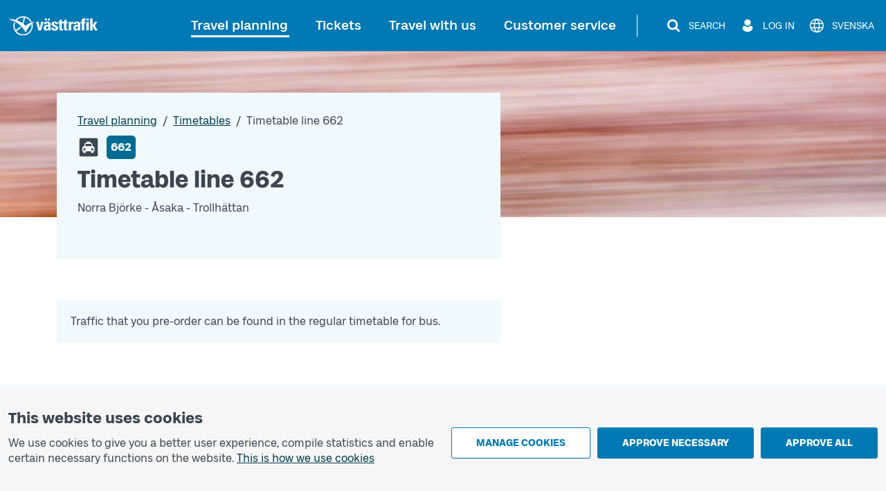

--- FILE ---
content_type: text/html; charset=utf-8
request_url: https://www.vasttrafik.se/en/travel-planning/Timetables/line/9011014416200000/
body_size: 20194
content:


<!DOCTYPE html>
<html lang="en" >

<head>
    <meta charset="utf-8">
    <meta name="viewport" content="width=device-width, initial-scale=1.0" />
    <meta name="page-loaded" content="2026-01-25T23:14:46.9643962&#x2B;01:00" />
    <meta name="server" content="1" />
    <meta name="version" content="2.1.9500-master" />
        <meta name="status" content="OK">
    <link rel="icon" href="/favicon.ico" sizes="any">
    <link rel="icon" href="/icon.svg" type="image/svg+xml">
    <link rel="apple-touch-icon" href="/apple-touch-icon.png">
        <link rel="manifest" href="/manifest.webmanifest">

    <title>Timetable line 662 | V&#xE4;sttrafik</title>
    <meta name="description" content="Preordered traffic 662: Norra Bj&#xF6;rke - &#xC5;saka - Trollh&#xE4;ttan" />
    <link rel="canonical" href="https://www.vasttrafik.se/en/travel-planning/timetables/line/9011014416200000/" />
    
<meta property="og:type" content="website" />
<meta property="og:url" content="https://www.vasttrafik.se/en/travel-planning/timetables/line/9011014416200000/" />
    <meta property="og:title" content="Timetable line 662" />
    <meta property="og:description" content="Preordered traffic 662: Norra Bj&#xF6;rke - &#xC5;saka - Trollh&#xE4;ttan" />
        <meta property="og:image" content="https://www.vasttrafik.se/globalassets/media/bilder/blandade-bilder/vasttrafik-open-graph.jpeg?width=1200&height=630&rmode=crop&rsampler=bicubic&compand=true&format=jpg&hmac=514ad8d71b9d108e3405eb73fc988d023c7ca00e6773566e61ccf30a577b7a59" />

    


    


<script nonce="btPS1xY8DOlLDw911ZMz0HDPcteTsOHtgiBYTLoXeQs=">
    vt = (typeof vt === 'undefined') ? {} : vt;
    vt.translations = (typeof vt.translations === 'undefined') ? [] : vt.translations;
    vt.translations = vt.translations.concat([
        { key: 'common.search', value: 'Search' },
        { key: 'common.closesearch', value: 'Close search' },
        { key: 'common.expand', value: 'Expand' },
        { key: 'common.collapse', value: 'Collapse' },
        { key: 'common.autocomplete.noresults.default', value: 'No search results' },
        { key: 'common.autocomplete.error.default', value: 'The service is not working right now. Please try again later.' },
        { key: 'common.autocomplete.suggestionlabel.default', value: 'Recent searches' },
        { key: 'common.autocomplete.suggestionlabel.commonsearches', value: 'Common searches' },
        { key: 'common.close', value: 'Close' },
        { key: 'common.clear', value: 'Clear' },
        { key: 'common.searchforms.labels.website', value: 'Sitewide' },
        { key: 'common.send', value: 'Send' },
        { key: 'common.print', value: 'Print' },
        { key: 'common.cookieconsenttext', value: '<p>We use cookies to give you a better user experience, compile statistics and enable certain necessary functions on the website.&nbsp;<a title="Cookies" href="/en/about-vasttrafik/about-cookies/">This is how we use cookies</a></p>' },
        { key: 'common.quickcookieconsenttext', value: '<h2>You need to accept cookies for personal settings in order to chat</h2><p>These cookies remember choices you have made in the past, such as travel searches.</p><p><a href="/en/about-vasttrafik/about-cookies/">How we use cookies</a></p>' },
        { key: 'common.cookiepageurl', value: '/en/about-vasttrafik/about-cookies/' },
        { key: 'common.managecookies', value: 'Manage cookies' },
        { key: 'common.approvenecessarycookies', value: 'Approve necessary' },
        { key: 'common.approveallcookies', value: 'Approve all' },
        { key: 'common.approve', value: 'Approve' },
        { key: 'common.loadingdata', value: 'Loading data' },
        { key: 'common.cancel', value: 'Cancel' },
        { key: 'common.cookieconsenttitle', value: 'This website uses cookies' },
        { key: 'common.cookiemodal.title', value: 'Adjust cookie settings' },
        { key: 'common.cookiemodal.necessarycookies', value: 'Necessary cookies (cannot be disabled)' },
        { key: 'common.cookiemodal.functionalcookies', value: 'Functional cookies' },
        { key: 'common.cookiemodal.functionalcookieshelptext', value: '<ul><li>Enable the use of the chat function</li><li>Remember choices that you have made during earlier visits, for example travel searches</li></ul>' },
        { key: 'common.cookiemodal.analyticscookies', value: 'Analytics cookies' },
        { key: 'common.cookiemodal.analyticscookieshelp1', value: 'Enable us to analyse how you use the website in order to make improvements' },
        { key: 'common.cookiemodal.savechoices', value: 'Save choices' },
        { key: 'common.cookiemodal.selectcookietypes', value: 'Select which cookies you want to allow' }
    ]);
</script>
    






    <style>

                @media (min-width: 576px) {
                .hero-background-image {
                background-image: url('/globalassets/media/bilder/toppbilder/nya-toppbilder-2025/vt_blommor2_maj11_2500x500.png?width=767&height=240&rmode=crop&rsampler=bicubic&compand=true&quality=80&format=jpg&hmac=8293fa3c07118388f9214cbfa0159f1b0b965e7807f84cc25a85f602cc0861ad');
                }
                }

                @media (min-width: 576px) and (min-device-pixel-ratio: 2) {
                .hero-background-image {
                background-image: url('/globalassets/media/bilder/toppbilder/nya-toppbilder-2025/vt_blommor2_maj11_2500x500.png?width=1534&height=480&rmode=crop&rsampler=bicubic&compand=true&quality=80&format=jpg&hmac=8b9571eec9dabaf23cc16b5649c41bad821b17d37c0ec85941122f29a40fc10e');
                }
                }
            
                @media (min-width: 768px) {
                .hero-background-image {
                background-image: url('/globalassets/media/bilder/toppbilder/nya-toppbilder-2025/vt_blommor2_maj11_2500x500.png?width=991&height=240&rmode=crop&rsampler=bicubic&compand=true&quality=80&format=jpg&hmac=628d65a05188648efa2ec8b3714be5dc2a2df0cb9eb8b1dec1e15df2d0b4263d');
                }
                }

                @media (min-width: 768px) and (min-device-pixel-ratio: 2) {
                .hero-background-image {
                background-image: url('/globalassets/media/bilder/toppbilder/nya-toppbilder-2025/vt_blommor2_maj11_2500x500.png?width=1982&height=480&rmode=crop&rsampler=bicubic&compand=true&quality=80&format=jpg&hmac=817d8300ca2fd05cdc79cbda4f3dfdbfdff4fbeff98a1f8559f5df174809c4f5');
                }
                }
            
                @media (min-width: 992px) {
                .hero-background-image {
                background-image: url('/globalassets/media/bilder/toppbilder/nya-toppbilder-2025/vt_blommor2_maj11_2500x500.png?width=1199&height=240&rmode=crop&rsampler=bicubic&compand=true&quality=80&format=jpg&hmac=c8e58acdb1d8fae10f8895472ed93f5fcfbc9d67209caaaefd67c1cfa95a6ca1');
                }
                }

                @media (min-width: 992px) and (min-device-pixel-ratio: 2) {
                .hero-background-image {
                background-image: url('/globalassets/media/bilder/toppbilder/nya-toppbilder-2025/vt_blommor2_maj11_2500x500.png?width=2398&height=480&rmode=crop&rsampler=bicubic&compand=true&quality=80&format=jpg&hmac=37aa63d0beb1d6717a19ab854f4c1b0560d61f8848037094e0f4aa566a6d6320');
                }
                }
            
                @media (min-width: 1200px) {
                .hero-background-image {
                background-image: url('/globalassets/media/bilder/toppbilder/nya-toppbilder-2025/vt_blommor2_maj11_2500x500.png?width=1920&height=240&rmode=crop&rsampler=bicubic&compand=true&quality=80&format=jpg&hmac=d4531555cc73dd9d5e53a3568904611b1f17346c6c05d0af6580266a4d7f0637');
                }
                }

                @media (min-width: 1200px) and (min-device-pixel-ratio: 2) {
                .hero-background-image {
                background-image: url('/globalassets/media/bilder/toppbilder/nya-toppbilder-2025/vt_blommor2_maj11_2500x500.png?width=3840&height=480&rmode=crop&rsampler=bicubic&compand=true&quality=80&format=jpg&hmac=5430513b6f66f2058954811ae17c0003c746337f18e25e379705d7a59e016f55');
                }
                }
                </style>



    

<script nonce="btPS1xY8DOlLDw911ZMz0HDPcteTsOHtgiBYTLoXeQs=">
    vt = (typeof vt === 'undefined') ? {} : vt;
    vt.config = (typeof vt.config === 'undefined') ? [] : vt.config;
    vt.config = vt.config.concat([
        { key: 'apiJourneyPlannerBaseURL', value: 'https://ext-api.vasttrafik.se/pr/v4-int' },
            { key: 'raygun.apikey', value: 'fqgYRY482IIgyrXEwfozxg' }
    ]);
</script>



<script nonce="btPS1xY8DOlLDw911ZMz0HDPcteTsOHtgiBYTLoXeQs=">
    vt = (typeof vt === 'undefined') ? {} : vt;
    vt.config = (typeof vt.config === 'undefined') ? [] : vt.config;
    vt.config = vt.config.concat([
        { key: 'departureBoardLinkGeneratorBaseUrl', value: 'https://avgangstavla.vasttrafik.se/' },
        { key: 'trafficSituationsPageUrl', value: '/en/travel-planning/traffic-information/' },
        { key: 'stopAreaPageUrl', value: '/en/travel-planning/stops/' },
        { key: 'chatinstance', value: '' },
        { key: 'featureflags.trafficinformation.feedbackcollection', value: 'False' },
    ]);
</script>


<script nonce="btPS1xY8DOlLDw911ZMz0HDPcteTsOHtgiBYTLoXeQs=">
    vt = (typeof vt === 'undefined') ? {} : vt;
    vt.config = (typeof vt.config === 'undefined') ? [] : vt.config;
    vt.config = vt.config.concat([
        { key: 'ticketsuggestions.linkToToGoInformationPage', value: '/en/Tickets/more-about-tickets/vasttrafik-to-go/' },
        { key: 'ticketsuggestions.linkToTicketOfficeInformationPage', value: '/en/Tickets/more-about-tickets/agents/' },
        { key: 'ticketsuggestions.linkToOnboardInformationPage', value: '/en/Tickets/more-about-tickets/kopa-ticket-on-board/' },
        { key: 'ticketsuggestions.linkToTapAndGoInformationPage', value: '/en/Tickets/more-about-tickets/Tap-payment/' },
        { key: 'travelplanner.validitytimefrom', value: '2025-11-26' },
        { key: 'travelplanner.validitytimeuntil', value: '2026-04-25' },
        // NV - 5212 - Buss on demand should be removed when trial period is over
        { key: 'travelplanner.linkToBussOnDemandReadMore', value: '/en/travel-planning/more-about-travel-planning/Buss-On-Demand/' },
    ]);
</script>
    
    

    

    <script nonce="btPS1xY8DOlLDw911ZMz0HDPcteTsOHtgiBYTLoXeQs=">
        var _paq = window._paq = window._paq || [];
        _paq.push(['trackPageView']);
        _paq.push(['enableLinkTracking']);
        (function () {
            var u = "https://piwik-ext.vgregion.se/";
            _paq.push(['requireConsent']);
            _paq.push(['setTrackerUrl', u + 'matomo.php']);
            _paq.push(['setSecureCookie', true]);
            _paq.push(['setSiteId', '217']);
            var d = document, g = d.createElement('script'), s = d.getElementsByTagName('script')[0];
            g.async = true; g.src = u + 'matomo.js'; s.parentNode.insertBefore(g, s);
        })();
    </script>

    <link rel="preload" href="/fonts/Kollektiv-Bold.woff2" as="font" type="font/woff2" crossorigin>
<link rel="preload" href="/fonts/KollektivText-Bold.woff2" as="font" type="font/woff2" crossorigin>
<link rel="preload" href="/fonts/KollektivText-Regular.woff2" as="font" type="font/woff2" crossorigin>

    <link rel="stylesheet" href="/dist/main-aOAstVX0.css" />
    <script type="module" src="/dist/main-DTt2e8zb.js"></script>
</head>

<body class="theme--vasttrafikse " data-whatpersist="false">
    <div id="cookie-consent"></div>
    <div id="quick-cookie-consent"></div>

    
    <div class="information-alert information-alert--unsupported-browser py-2 d-none">
        <div class="container">
            <div class="information-alert__message">
                
<p>We do not support the Internet Explorer browser. Please use a different browser.</p>
<p><a href="https://support.microsoft.com/sv-se/microsoft-edge/den-h%C3%A4r-webbplatsen-fungerar-inte-i-internet-explorer-8f5fc675-cd47-414c-9535-12821ddfc554?ui=sv-se&amp;rs=sv-se&amp;ad=se">Microsoft has replaced Internet Explorer with the Edge browser</a></p>
            </div>
        </div>
    </div>

<noscript>
    <div class="information-alert py-2">
        <div class="container">
            <div class="information-alert__message">Enable Javascript in your browser to use all the features of this website.</div>
        </div>
    </div>
</noscript>




    <div class="content-wrapper d-flex flex-column">
        

<div class="d-none d-md-block">
    <nav class="text-center header-desktop outline-light">
        <a href="#main-content" class="header-desktop__main-content-link text-decoration-none d-inline-block p-1 m-1 p-lg-2 m-lg-2">To main content</a>
    </nav>

    <div class="header-desktop position-relative d-print-none outline-light" data-component="header">
        <div class="container container--wider clearfix d-flex align-items-center justify-content-between py-3">
            <div class="flex-grow-1">
                <a href="/en/" class="text-color-white">
        <img class="header-desktop__logo fw-bold text-color-white" src="/logos/vt-logo-negative.svg" alt="Västtrafik">
                </a>
            </div>
            <div class="d-flex flex-wrap justify-content-end">
                <nav class="main-menu-desktop align-self-center" aria-label="Main">
                    <ul class="list-unstyled d-flex align-items-center justify-content-end">
                            <li class="text-end text-nowrap ">
                                <div class="main-menu-desktop__first-level mb-0">
                                    <a class="main-menu-desktop__current-page text-decoration-none position-relative p-2" href="/en/travel-planning/">Travel planning</a>
                                </div>
                            </li>
                            <li class="text-end text-nowrap ms-1 ms-lg-2 ms-xl-3">
                                <div class="main-menu-desktop__first-level mb-0">
                                    <a class=" text-decoration-none position-relative p-2" href="/en/Tickets/">Tickets</a>
                                </div>
                            </li>
                            <li class="text-end text-nowrap ms-1 ms-lg-2 ms-xl-3">
                                <div class="main-menu-desktop__first-level mb-0">
                                    <a class=" text-decoration-none position-relative p-2" href="/en/travel-with-us/">Travel with us</a>
                                </div>
                            </li>
                            <li class="text-end text-nowrap ms-1 ms-lg-2 ms-xl-3">
                                <div class="main-menu-desktop__first-level mb-0">
                                    <a class=" text-decoration-none position-relative p-2" href="/en/customer-service/">Customer service</a>
                                </div>
                            </li>
                    </ul>
                </nav>

                    <span class="header-desktop__divider align-self-center ms-1 mx-lg-3"></span>
                <nav class="secondary-menu-desktop d-flex align-items-center">
                    <ul class="list-unstyled d-flex align-items-center ms-lg-1">
                        <li class="d-flex justify-content-center ms-2 flex-shrink-0">
                            <button type="button" class="btn--unstyled collapsed d-flex align-items-center px-1 py-1 text-color-white" data-bs-toggle="collapse" data-bs-target="#site-search-desktop-wrapper" aria-expanded="false" aria-controls="site-search-desktop-wrapper" aria-haspopup="true" data-component="secondary-menu-desktop-search-button" aria-label="Search">
                                <img src="/icons/magnifying-glass-default-white.svg" alt="" class="secondary-menu-desktop__icon text-color-white" />
                                <span class="secondary-menu-desktop__text d-none d-xl-block ms-2">Search</span>
                                <img src="/graphical-elements/active-menu-indicator-white.svg" alt="" class="secondary-menu-desktop__menu-arrow d-none" data-component="secondary-menu-desktop-search-menu-arrow" aria-hidden="true" />
                            </button>
                        </li>
                            <li class="d-flex justify-content-center ms-2 flex-shrink-0">
                                <button type="button" id="secondary-menu-desktop-login-menu-button" class="btn--unstyled d-flex align-items-center px-1 py-1 text-color-white" data-bs-toggle="collapse" data-bs-target="#login-desktop" aria-haspopup="true" aria-expanded="false" aria-controls="login-desktop" aria-label="Log in " data-component="secondary-menu-desktop-login-menu-button">
                                    <img src="/icons/user-default-white.svg" alt="" class="secondary-menu-desktop__icon text-color-white" />
                                    <span class="secondary-menu-desktop__text d-none d-xl-block ms-1 ms-lg-2">Log in </span>
                                    <img src="/graphical-elements/active-menu-indicator-white.svg" alt="" class="secondary-menu-desktop__menu-arrow d-none" data-component="secondary-menu-desktop-login-menu-arrow" aria-hidden="true" />
                                </button>
                            </li>
                            <li class="d-flex justify-content-center ms-2">
                                <a href="/reseplanering/tidtabeller/linje/9011014416200000/" class="secondary-menu-desktop__link btn--unstyled d-flex align-items-center px-1 py-1 text-color-white" data-component="language-link-desktop" aria-label="Svenska">
                                    <img src="/icons/globe-default-white.svg" alt="" class="secondary-menu-desktop__icon text-color-white" />
                                    <span class="language-link-desktop__text secondary-menu-desktop__text ms-1 ms-lg-2 d-none d-lg-block" lang="sv">Svenska</span>
                                </a>
                            </li>
                    </ul>
                </nav>
            </div>
        </div>
    </div>

    

<div class="site-search-desktop-wrapper collapse position-relative container-md d-print-none" id="site-search-desktop-wrapper" data-component="site-search-desktop-component">
    <div id="site-search-desktop-placeholder"></div>
</div>

<script nonce="btPS1xY8DOlLDw911ZMz0HDPcteTsOHtgiBYTLoXeQs=">
    vt = (typeof vt === 'undefined') ? {} : vt;
    vt.config = (typeof vt.config === 'undefined') ? [] : vt.config;
    vt.config = vt.config.concat([
        { key: 'sitesearch.searchpageurl', value: '/en/Sok/' }
    ]);
</script>


        
<div class="collapse position-relative container container--wider d-print-none" id="login-desktop" data-component="login-desktop-component">
    <div class="d-flex">
        <div class="d-flex align-items-center ps-3 py-3 outline-normal text-nowrap ms-auto">
            <span class="fw-semi-bold">Log in:</span>
                <a class="ms-2 py-1 px-1" href="https://mittkonto.vasttrafik.se/" data-component="desktop-login-button">Log in: private customer</a>
                <a class="ms-2 py-1 px-1" href="https://foretagsportalen.vasttrafik.se/" data-component="desktop-login-button">Log in: business customer</a>
        </div>
    </div>
</div>

</div>
        

<div class="position-relative header-mobile d-md-none container-lg pt-2 pb-2 d-print-none outline-light" data-component="header">
    <div class="d-flex align-items-center justify-content-between w-100">
        <div>
            <a class="d-inline-block h3 mb-0 text-color-white" href="/en/">
        <img class="header-mobile__logo text-color-white" src="/logos/vt-logo-negative.svg" alt="Västtrafik">
            </a>
        </div>
        <div>
            <button id="mobile-menu-button" class="header-mobile__menu-button btn--unstyled d-flex align-items-center h-100 collapsed" aria-label="Open menu" title="Open menu" type="button" aria-expanded="false" aria-controls="menu-mobile" data-component="mobile-menu-button">
                <img src="/icons/bars-default-white.svg" alt="" class="header-mobile__icon" data-component="mobile-menu-button-image" />
                <img src="/icons/xmark-default-white.svg" alt="" class="header-mobile__icon d-none" data-component="mobile-menu-button-close-image" />
                <span class="header-mobile__menu-button-text text-end">
                    <span class="header-mobile__text fw-medium" data-component="mobile-menu-button-text">Menu</span>
                    <span class="header-mobile__text fw-medium d-none" data-component="mobile-menu-button-close-text">Close</span>
                </span>
            </button>
        </div>
    </div>
</div>


<nav id="menu-mobile" class="menu-mobile position-fixed d-md-none" data-component="menu-mobile-component">
    <div id="site-search-form-mobile"></div>
    <ul class="list-unstyled">
            <li class="border-bottom menu-mobile__first-level  border-end">
                <div class="d-flex align-items-stretch ps-2 menu-mobile__first-level-link  menu-mobile__has-submenu menu-mobile__has-submenu--first-level">
                    <a class="position-relative border-end flex-grow-1" href="/en/travel-planning/">
                        <span class="w-100 d-inline-block">Travel planning</span>
                    </a>
                        <button class="menu-mobile__toggle-button flex-shrink-0 " data-first-level-toggle data-bs-toggle="collapse" aria-expanded="true" aria-controls="menu-mobile-item-1037" data-bs-target="#menu-mobile-item-1037">&nbsp;</button>
                </div>

                    <div id="menu-mobile-item-1037" class="collapse show border-top" data-bs-parent="#menu-mobile">
                        <ul class="list-unstyled">
        <li class="menu-mobile__sub-level menu-mobile__sub-level--1   ">
                <a class="position-relative collapsed bg-white menu-mobile__sub-level-link w-100 d-inline-block" href="/en/travel-planning/travel-planner/">
                    <span class="d-inline-block pe-1 ps-4">
                        <span class="">
                            Travel planner
                        </span>
                    </span>
                </a>
        </li>
        <li class="menu-mobile__sub-level menu-mobile__sub-level--1   ">
                <a class="position-relative collapsed bg-white menu-mobile__sub-level-link w-100 d-inline-block" href="/en/travel-planning/traffic-information/">
                    <span class="d-inline-block pe-1 ps-4">
                        <span class="">
                            Traffic information
                        </span>
                    </span>
                </a>
        </li>
        <li class="menu-mobile__sub-level menu-mobile__sub-level--1   ">
                <a class="position-relative collapsed bg-white menu-mobile__sub-level-link w-100 d-inline-block" href="/en/travel-planning/timetables/">
                    <span class="d-inline-block pe-1 ps-4">
                        <span class="fw-medium">
                            Timetables
                        </span>
                    </span>
                </a>
        </li>
        <li class="menu-mobile__sub-level menu-mobile__sub-level--1   ">
                <a class="position-relative collapsed bg-white menu-mobile__sub-level-link w-100 d-inline-block" href="/en/travel-planning/stops/">
                    <span class="d-inline-block pe-1 ps-4">
                        <span class="">
                            Zones and stops
                        </span>
                    </span>
                </a>
        </li>
        <li class="menu-mobile__sub-level menu-mobile__sub-level--1   ">
                <a class="position-relative collapsed bg-white menu-mobile__sub-level-link w-100 d-inline-block" href="/en/travel-planning/listofstops/">
                    <span class="d-inline-block pe-1 ps-4">
                        <span class="">
                            Stop list
                        </span>
                    </span>
                </a>
        </li>
        <li class="menu-mobile__sub-level menu-mobile__sub-level--1   ">
                <a class="position-relative collapsed bg-white menu-mobile__sub-level-link w-100 d-inline-block" href="/en/travel-planning/ABC/">
                    <span class="d-inline-block pe-1 ps-4">
                        <span class="">
                            V&#xE4;sttrafik&#x27;s zones
                        </span>
                    </span>
                </a>
        </li>
        <li class="menu-mobile__sub-level menu-mobile__sub-level--1   ">
                <button class="position-relative d-flex align-items-stretch py-0 text-start btn--unstyled bg-white menu-mobile__sub-level-link w-100 d-inline-block menu-mobile__has-submenu menu-mobile__has-submenu--placeholder collapsed" type="button" data-bs-toggle="collapse" data-bs-target="#menu-mobile-item-1075" aria-expanded="false" aria-controls="menu-mobile-item-1075">
                    <span class="flex-grow-1 d-inline-block border-end ps-4">
                        More about travel planning
                    </span>
                    <span class="toggle-button flex-shrink-0">&nbsp;</span>
                </button>
                <div id="menu-mobile-item-1075" class="collapse  border-top" data-bs-parent="#menu-mobile-item-1037">
                    <ul class="list-unstyled bg-white">
        <li class="menu-mobile__sub-level menu-mobile__sub-level--2  ps-3 ">
                <a class="position-relative collapsed ps-4 menu-mobile__sub-level-link w-100 d-inline-block" href="/en/travel-planning/more-about-travel-planning/line-maps/">
                    <span class="d-inline-block pe-1 ">
                        <span class="">
            <span class="me-1">
                    -
            </span>
                            Maps
                        </span>
                    </span>
                </a>
        </li>
        <li class="menu-mobile__sub-level menu-mobile__sub-level--2  ps-3 ">
                <a class="position-relative collapsed ps-4 menu-mobile__sub-level-link w-100 d-inline-block" href="/en/travel-planning/more-about-travel-planning/park-and-ride/">
                    <span class="d-inline-block pe-1 ">
                        <span class="">
            <span class="me-1">
                    -
            </span>
                            Park and Ride
                        </span>
                    </span>
                </a>
        </li>
        <li class="menu-mobile__sub-level menu-mobile__sub-level--2  ps-3 ">
                <a class="position-relative collapsed ps-4 menu-mobile__sub-level-link w-100 d-inline-block" href="/en/travel-planning/more-about-travel-planning/departure-board/">
                    <span class="d-inline-block pe-1 ">
                        <span class="">
            <span class="me-1">
                    -
            </span>
                            Departure board
                        </span>
                    </span>
                </a>
        </li>
        <li class="menu-mobile__sub-level menu-mobile__sub-level--2  ps-3 ">
                <a class="position-relative collapsed ps-4 menu-mobile__sub-level-link w-100 d-inline-block" href="/en/travel-planning/more-about-travel-planning/Replacement-traffic/">
                    <span class="d-inline-block pe-1 ">
                        <span class="">
            <span class="me-1">
                    -
            </span>
                            Replacement traffic for trains
                        </span>
                    </span>
                </a>
        </li>
                    </ul>
                </div>
        </li>
        <li class="menu-mobile__sub-level menu-mobile__sub-level--1   ">
                <button class="position-relative d-flex align-items-stretch py-0 text-start btn--unstyled bg-white menu-mobile__sub-level-link w-100 d-inline-block menu-mobile__has-submenu menu-mobile__has-submenu--placeholder collapsed" type="button" data-bs-toggle="collapse" data-bs-target="#menu-mobile-item-1136" aria-expanded="false" aria-controls="menu-mobile-item-1136">
                    <span class="flex-grow-1 d-inline-block border-end ps-4">
                        Pre-ordered traffic
                    </span>
                    <span class="toggle-button flex-shrink-0">&nbsp;</span>
                </button>
                <div id="menu-mobile-item-1136" class="collapse  border-top" data-bs-parent="#menu-mobile-item-1037">
                    <ul class="list-unstyled bg-white">
        <li class="menu-mobile__sub-level menu-mobile__sub-level--2  ps-3 ">
                <a class="position-relative collapsed ps-4 menu-mobile__sub-level-link w-100 d-inline-block" href="/en/travel-planning/pre-ordered-traffic/nartrafik/">
                    <span class="d-inline-block pe-1 ">
                        <span class="">
            <span class="me-1">
                    -
            </span>
                            Local Services (N&#xE4;rtrafik)
                        </span>
                    </span>
                </a>
        </li>
        <li class="menu-mobile__sub-level menu-mobile__sub-level--2  ps-3 ">
                <a class="position-relative collapsed ps-4 menu-mobile__sub-level-link w-100 d-inline-block" href="/en/travel-planning/pre-ordered-traffic/flex-traffic/">
                    <span class="d-inline-block pe-1 ">
                        <span class="">
            <span class="me-1">
                    -
            </span>
                            Flex traffic
                        </span>
                    </span>
                </a>
        </li>
        <li class="menu-mobile__sub-level menu-mobile__sub-level--2  ps-3 ">
                <a class="position-relative collapsed ps-4 menu-mobile__sub-level-link w-100 d-inline-block" href="/en/travel-planning/pre-ordered-traffic/on-call-traffic/">
                    <span class="d-inline-block pe-1 ">
                        <span class="">
            <span class="me-1">
                    -
            </span>
                            On call traffic
                        </span>
                    </span>
                </a>
        </li>
        <li class="menu-mobile__sub-level menu-mobile__sub-level--2  ps-3 ">
                <a class="position-relative collapsed ps-4 menu-mobile__sub-level-link w-100 d-inline-block" href="/en/travel-planning/pre-ordered-traffic/flex-line/">
                    <span class="d-inline-block pe-1 ">
                        <span class="">
            <span class="me-1">
                    -
            </span>
                            Flex line
                        </span>
                    </span>
                </a>
        </li>
        <li class="menu-mobile__sub-level menu-mobile__sub-level--2  ps-3 ">
                <a class="position-relative collapsed ps-4 menu-mobile__sub-level-link w-100 d-inline-block" href="/en/travel-planning/pre-ordered-traffic/community-bus/">
                    <span class="d-inline-block pe-1 ">
                        <span class="">
            <span class="me-1">
                    -
            </span>
                            Community bus (N&#xE4;rbuss)
                        </span>
                    </span>
                </a>
        </li>
                    </ul>
                </div>
        </li>
                        </ul>
                    </div>
            </li>
            <li class="border-bottom menu-mobile__first-level menu-mobile__first-level--neutral border-end">
                <div class="d-flex align-items-stretch ps-2 menu-mobile__first-level-link  menu-mobile__has-submenu menu-mobile__has-submenu--first-level">
                    <a class="position-relative border-end flex-grow-1" href="/en/Tickets/">
                        <span class="w-100 d-inline-block">Tickets</span>
                    </a>
                        <button class="menu-mobile__toggle-button flex-shrink-0 collapsed" data-first-level-toggle data-bs-toggle="collapse" aria-expanded="false" aria-controls="menu-mobile-item-87" data-bs-target="#menu-mobile-item-87">&nbsp;</button>
                </div>

                    <div id="menu-mobile-item-87" class="collapse  border-top" data-bs-parent="#menu-mobile">
                        <ul class="list-unstyled">
        <li class="menu-mobile__sub-level menu-mobile__sub-level--1   ">
                <a class="position-relative collapsed bg-white menu-mobile__sub-level-link w-100 d-inline-block" href="/en/Tickets/single-tickets/">
                    <span class="d-inline-block pe-1 ps-4">
                        <span class="">
                            Single tickets
                        </span>
                    </span>
                </a>
        </li>
        <li class="menu-mobile__sub-level menu-mobile__sub-level--1   ">
                <a class="position-relative collapsed bg-white menu-mobile__sub-level-link w-100 d-inline-block" href="/en/Tickets/period-tickets/">
                    <span class="d-inline-block pe-1 ps-4">
                        <span class="">
                            Season tickets
                        </span>
                    </span>
                </a>
        </li>
        <li class="menu-mobile__sub-level menu-mobile__sub-level--1   ">
                <a class="position-relative collapsed bg-white menu-mobile__sub-level-link w-100 d-inline-block" href="/en/Tickets/day-tickets/">
                    <span class="d-inline-block pe-1 ps-4">
                        <span class="">
                            Day tickets
                        </span>
                    </span>
                </a>
        </li>
        <li class="menu-mobile__sub-level menu-mobile__sub-level--1   ">
                <button class="position-relative d-flex align-items-stretch py-0 text-start btn--unstyled bg-white menu-mobile__sub-level-link w-100 d-inline-block menu-mobile__has-submenu menu-mobile__has-submenu--placeholder collapsed" type="button" data-bs-toggle="collapse" data-bs-target="#menu-mobile-item-219" aria-expanded="false" aria-controls="menu-mobile-item-219">
                    <span class="flex-grow-1 d-inline-block border-end ps-4">
                        Other tickets
                    </span>
                    <span class="toggle-button flex-shrink-0">&nbsp;</span>
                </button>
                <div id="menu-mobile-item-219" class="collapse  border-top" data-bs-parent="#menu-mobile-item-87">
                    <ul class="list-unstyled bg-white">
        <li class="menu-mobile__sub-level menu-mobile__sub-level--2  ps-3 ">
                <a class="position-relative collapsed ps-4 menu-mobile__sub-level-link w-100 d-inline-block" href="/en/Tickets/other-tickets/leisure-card/">
                    <span class="d-inline-block pe-1 ">
                        <span class="">
            <span class="me-1">
                    -
            </span>
                            Leisure card
                        </span>
                    </span>
                </a>
        </li>
        <li class="menu-mobile__sub-level menu-mobile__sub-level--2  ps-3 ">
                <a class="position-relative collapsed ps-4 menu-mobile__sub-level-link w-100 d-inline-block" href="/en/Tickets/other-tickets/Tickets-other-tickets-school-cards/">
                    <span class="d-inline-block pe-1 ">
                        <span class="">
            <span class="me-1">
                    -
            </span>
                            School card
                        </span>
                    </span>
                </a>
        </li>
        <li class="menu-mobile__sub-level menu-mobile__sub-level--2  ps-3 ">
                <a class="position-relative collapsed ps-4 menu-mobile__sub-level-link w-100 d-inline-block" href="/en/Tickets/other-tickets/Vasttrafik-senior-ticket/">
                    <span class="d-inline-block pe-1 ">
                        <span class="">
            <span class="me-1">
                    -
            </span>
                            Senior ticket
                        </span>
                    </span>
                </a>
        </li>
                    </ul>
                </div>
        </li>
        <li class="menu-mobile__sub-level menu-mobile__sub-level--1   ">
                <button class="position-relative d-flex align-items-stretch py-0 text-start btn--unstyled bg-white menu-mobile__sub-level-link w-100 d-inline-block menu-mobile__has-submenu menu-mobile__has-submenu--placeholder collapsed" type="button" data-bs-toggle="collapse" data-bs-target="#menu-mobile-item-218" aria-expanded="false" aria-controls="menu-mobile-item-218">
                    <span class="flex-grow-1 d-inline-block border-end ps-4">
                        More about tickets
                    </span>
                    <span class="toggle-button flex-shrink-0">&nbsp;</span>
                </button>
                <div id="menu-mobile-item-218" class="collapse  border-top" data-bs-parent="#menu-mobile-item-87">
                    <ul class="list-unstyled bg-white">
        <li class="menu-mobile__sub-level menu-mobile__sub-level--2  ps-3 ">
                <a class="position-relative collapsed ps-4 menu-mobile__sub-level-link w-100 d-inline-block" href="/en/Tickets/more-about-tickets/vasttrafik-to-go/">
                    <span class="d-inline-block pe-1 ">
                        <span class="">
            <span class="me-1">
                    -
            </span>
                            App V&#xE4;sttrafik To Go
                        </span>
                    </span>
                </a>
        </li>
        <li class="menu-mobile__sub-level menu-mobile__sub-level--2  ps-3 ">
                <a class="position-relative collapsed ps-4 menu-mobile__sub-level-link w-100 d-inline-block" href="/en/Tickets/more-about-tickets/Tap-payment/">
                    <span class="d-inline-block pe-1 ">
                        <span class="">
            <span class="me-1">
                    -
            </span>
                            Tap payment
                        </span>
                    </span>
                </a>
        </li>
        <li class="menu-mobile__sub-level menu-mobile__sub-level--2  ps-3 ">
                <a class="position-relative collapsed ps-4 menu-mobile__sub-level-link w-100 d-inline-block" href="/en/Tickets/more-about-tickets/agents/">
                    <span class="d-inline-block pe-1 ">
                        <span class="">
            <span class="me-1">
                    -
            </span>
                            Agents
                        </span>
                    </span>
                </a>
        </li>
        <li class="menu-mobile__sub-level menu-mobile__sub-level--2  ps-3 ">
                <a class="position-relative collapsed ps-4 menu-mobile__sub-level-link w-100 d-inline-block" href="/en/Tickets/more-about-tickets/kopa-ticket-on-board/">
                    <span class="d-inline-block pe-1 ">
                        <span class="">
            <span class="me-1">
                    -
            </span>
                            Buy a ticket on board
                        </span>
                    </span>
                </a>
        </li>
        <li class="menu-mobile__sub-level menu-mobile__sub-level--2  ps-3 ">
                <a class="position-relative collapsed ps-4 menu-mobile__sub-level-link w-100 d-inline-block" href="/en/Tickets/more-about-tickets/pay-as-you-go/">
                    <span class="d-inline-block pe-1 ">
                        <span class="">
            <span class="me-1">
                    -
            </span>
                            Pay as you go
                        </span>
                    </span>
                </a>
        </li>
        <li class="menu-mobile__sub-level menu-mobile__sub-level--2  ps-3 ">
                <a class="position-relative collapsed ps-4 menu-mobile__sub-level-link w-100 d-inline-block" href="/en/Tickets/more-about-tickets/Assistance/">
                    <span class="d-inline-block pe-1 ">
                        <span class="">
            <span class="me-1">
                    -
            </span>
                            Companion
                        </span>
                    </span>
                </a>
        </li>
        <li class="menu-mobile__sub-level menu-mobile__sub-level--2  ps-3 ">
                <a class="position-relative collapsed ps-4 menu-mobile__sub-level-link w-100 d-inline-block" href="/en/Tickets/more-about-tickets/Discount-with-certificate-card/">
                    <span class="d-inline-block pe-1 ">
                        <span class="">
            <span class="me-1">
                    -
            </span>
                            Discount with Certificate Card
                        </span>
                    </span>
                </a>
        </li>
        <li class="menu-mobile__sub-level menu-mobile__sub-level--2  ps-3 ">
                <a class="position-relative collapsed ps-4 menu-mobile__sub-level-link w-100 d-inline-block" href="/en/Tickets/more-about-tickets/Student-discount/">
                    <span class="d-inline-block pe-1 ">
                        <span class="">
            <span class="me-1">
                    -
            </span>
                            Student discount
                        </span>
                    </span>
                </a>
        </li>
        <li class="menu-mobile__sub-level menu-mobile__sub-level--2  ps-3 ">
                <a class="position-relative collapsed ps-4 menu-mobile__sub-level-link w-100 d-inline-block" href="/en/Tickets/more-about-tickets/forlust-guarantee/">
                    <span class="d-inline-block pe-1 ">
                        <span class="">
            <span class="me-1">
                    -
            </span>
                            Register card/ticket
                        </span>
                    </span>
                </a>
        </li>
        <li class="menu-mobile__sub-level menu-mobile__sub-level--2  ps-3 ">
                <a class="position-relative collapsed ps-4 menu-mobile__sub-level-link w-100 d-inline-block" href="/en/Tickets/more-about-tickets/kop-och-resevillkor/">
                    <span class="d-inline-block pe-1 ">
                        <span class="">
            <span class="me-1">
                    -
            </span>
                            Terms and conditions of purchase and travel
                        </span>
                    </span>
                </a>
        </li>
        <li class="menu-mobile__sub-level menu-mobile__sub-level--2  ps-3 ">
                <a class="position-relative collapsed ps-4 menu-mobile__sub-level-link w-100 d-inline-block" href="/en/Tickets/more-about-tickets/short-loader/">
                    <span class="d-inline-block pe-1 ">
                        <span class="">
            <span class="me-1">
                    -
            </span>
                            Card reader
                        </span>
                    </span>
                </a>
        </li>
        <li class="menu-mobile__sub-level menu-mobile__sub-level--2  ps-3 ">
                <a class="position-relative collapsed ps-4 menu-mobile__sub-level-link w-100 d-inline-block" href="/en/Tickets/more-about-tickets/vasttrafiks-tickets-at-other-tag-companies/">
                    <span class="d-inline-block pe-1 ">
                        <span class="">
            <span class="me-1">
                    -
            </span>
                            V&#xE4;sttrafik&#x27;s tickets at other train operators
                        </span>
                    </span>
                </a>
        </li>
        <li class="menu-mobile__sub-level menu-mobile__sub-level--2  ps-3 ">
                <a class="position-relative collapsed ps-4 menu-mobile__sub-level-link w-100 d-inline-block" href="/en/Tickets/more-about-tickets/Calculate-your-commuting-cost/">
                    <span class="d-inline-block pe-1 ">
                        <span class="">
            <span class="me-1">
                    -
            </span>
                            Calculate your commuting cost
                        </span>
                    </span>
                </a>
        </li>
        <li class="menu-mobile__sub-level menu-mobile__sub-level--2  ps-3 ">
                <a class="position-relative collapsed ps-4 menu-mobile__sub-level-link w-100 d-inline-block" href="/en/Tickets/more-about-tickets/Travel-Cards/">
                    <span class="d-inline-block pe-1 ">
                        <span class="">
            <span class="me-1">
                    -
            </span>
                            Travel assistance card
                        </span>
                    </span>
                </a>
        </li>
                    </ul>
                </div>
        </li>
        <li class="menu-mobile__sub-level menu-mobile__sub-level--1   ">
                <button class="position-relative d-flex align-items-stretch py-0 text-start btn--unstyled bg-white menu-mobile__sub-level-link w-100 d-inline-block menu-mobile__has-submenu menu-mobile__has-submenu--placeholder collapsed" type="button" data-bs-toggle="collapse" data-bs-target="#menu-mobile-item-36937" aria-expanded="false" aria-controls="menu-mobile-item-36937">
                    <span class="flex-grow-1 d-inline-block border-end ps-4">
                        Discounts
                    </span>
                    <span class="toggle-button flex-shrink-0">&nbsp;</span>
                </button>
                <div id="menu-mobile-item-36937" class="collapse  border-top" data-bs-parent="#menu-mobile-item-87">
                    <ul class="list-unstyled bg-white">
        <li class="menu-mobile__sub-level menu-mobile__sub-level--2  ps-3 ">
                <a class="position-relative collapsed ps-4 menu-mobile__sub-level-link w-100 d-inline-block" href="/en/Tickets/discounts/Cheaper-season-tickets-for-residents-of-Gothenburg/">
                    <span class="d-inline-block pe-1 ">
                        <span class="">
            <span class="me-1">
                    -
            </span>
                            Cheaper season tickets for residents of Gothenburg
                        </span>
                    </span>
                </a>
        </li>
                    </ul>
                </div>
        </li>
                        </ul>
                    </div>
            </li>
            <li class="border-bottom menu-mobile__first-level menu-mobile__first-level--neutral border-end">
                <div class="d-flex align-items-stretch ps-2 menu-mobile__first-level-link  menu-mobile__has-submenu menu-mobile__has-submenu--first-level">
                    <a class="position-relative border-end flex-grow-1" href="/en/travel-with-us/">
                        <span class="w-100 d-inline-block">Travel with us</span>
                    </a>
                        <button class="menu-mobile__toggle-button flex-shrink-0 collapsed" data-first-level-toggle data-bs-toggle="collapse" aria-expanded="false" aria-controls="menu-mobile-item-913" data-bs-target="#menu-mobile-item-913">&nbsp;</button>
                </div>

                    <div id="menu-mobile-item-913" class="collapse  border-top" data-bs-parent="#menu-mobile">
                        <ul class="list-unstyled">
        <li class="menu-mobile__sub-level menu-mobile__sub-level--1   ">
                <button class="position-relative d-flex align-items-stretch py-0 text-start btn--unstyled bg-white menu-mobile__sub-level-link w-100 d-inline-block menu-mobile__has-submenu menu-mobile__has-submenu--placeholder collapsed" type="button" data-bs-toggle="collapse" data-bs-target="#menu-mobile-item-998" aria-expanded="false" aria-controls="menu-mobile-item-998">
                    <span class="flex-grow-1 d-inline-block border-end ps-4">
                        Before the journey
                    </span>
                    <span class="toggle-button flex-shrink-0">&nbsp;</span>
                </button>
                <div id="menu-mobile-item-998" class="collapse  border-top" data-bs-parent="#menu-mobile-item-913">
                    <ul class="list-unstyled bg-white">
        <li class="menu-mobile__sub-level menu-mobile__sub-level--2  ps-3 ">
                <a class="position-relative collapsed ps-4 menu-mobile__sub-level-link w-100 d-inline-block" href="/en/travel-with-us/fore-the-journey/Trip-Planner/">
                    <span class="d-inline-block pe-1 ">
                        <span class="">
            <span class="me-1">
                    -
            </span>
                            Travel planning
                        </span>
                    </span>
                </a>
        </li>
        <li class="menu-mobile__sub-level menu-mobile__sub-level--2  ps-3 ">
                <a class="position-relative collapsed ps-4 menu-mobile__sub-level-link w-100 d-inline-block" href="/en/Tickets/">
                    <span class="d-inline-block pe-1 ">
                        <span class="">
            <span class="me-1">
                    -
            </span>
                            Ticket types
                        </span>
                    </span>
                </a>
        </li>
        <li class="menu-mobile__sub-level menu-mobile__sub-level--2  ps-3 ">
                <a class="position-relative collapsed ps-4 menu-mobile__sub-level-link w-100 d-inline-block" href="/en/travel-with-us/fore-the-journey/aldersgranser/">
                    <span class="d-inline-block pe-1 ">
                        <span class="">
            <span class="me-1">
                    -
            </span>
                            Age limits
                        </span>
                    </span>
                </a>
        </li>
        <li class="menu-mobile__sub-level menu-mobile__sub-level--2  ps-3 ">
                <a class="position-relative collapsed ps-4 menu-mobile__sub-level-link w-100 d-inline-block" href="/en/travel-with-us/fore-the-journey/kopa-ticket/">
                    <span class="d-inline-block pe-1 ">
                        <span class="">
            <span class="me-1">
                    -
            </span>
                            Buy a ticket
                        </span>
                    </span>
                </a>
        </li>
                    </ul>
                </div>
        </li>
        <li class="menu-mobile__sub-level menu-mobile__sub-level--1   ">
                <button class="position-relative d-flex align-items-stretch py-0 text-start btn--unstyled bg-white menu-mobile__sub-level-link w-100 d-inline-block menu-mobile__has-submenu menu-mobile__has-submenu--placeholder collapsed" type="button" data-bs-toggle="collapse" data-bs-target="#menu-mobile-item-999" aria-expanded="false" aria-controls="menu-mobile-item-999">
                    <span class="flex-grow-1 d-inline-block border-end ps-4">
                        During your journey
                    </span>
                    <span class="toggle-button flex-shrink-0">&nbsp;</span>
                </button>
                <div id="menu-mobile-item-999" class="collapse  border-top" data-bs-parent="#menu-mobile-item-913">
                    <ul class="list-unstyled bg-white">
        <li class="menu-mobile__sub-level menu-mobile__sub-level--2  ps-3 ">
                <a class="position-relative collapsed ps-4 menu-mobile__sub-level-link w-100 d-inline-block" href="/en/travel-with-us/during-the-trip/show-the-ticket-on-board/">
                    <span class="d-inline-block pe-1 ">
                        <span class="">
            <span class="me-1">
                    -
            </span>
                            Get on and off
                        </span>
                    </span>
                </a>
        </li>
        <li class="menu-mobile__sub-level menu-mobile__sub-level--2  ps-3 ">
                <a class="position-relative collapsed ps-4 menu-mobile__sub-level-link w-100 d-inline-block" href="/en/travel-with-us/during-the-trip/show-the-ticket-on-board/">
                    <span class="d-inline-block pe-1 ">
                        <span class="">
            <span class="me-1">
                    -
            </span>
                            Getting on and showing your ticket
                        </span>
                    </span>
                </a>
        </li>
        <li class="menu-mobile__sub-level menu-mobile__sub-level--2  ps-3 ">
                <a class="position-relative collapsed ps-4 menu-mobile__sub-level-link w-100 d-inline-block" href="/en/travel-with-us/during-the-trip/ticket-control/">
                    <span class="d-inline-block pe-1 ">
                        <span class="">
            <span class="me-1">
                    -
            </span>
                            Ticket inspections
                        </span>
                    </span>
                </a>
        </li>
        <li class="menu-mobile__sub-level menu-mobile__sub-level--2  ps-3 ">
                <a class="position-relative collapsed ps-4 menu-mobile__sub-level-link w-100 d-inline-block" href="/en/travel-with-us/during-the-trip/Rules-on-board/">
                    <span class="d-inline-block pe-1 ">
                        <span class="">
            <span class="me-1">
                    -
            </span>
                            Rules on board
                        </span>
                    </span>
                </a>
        </li>
        <li class="menu-mobile__sub-level menu-mobile__sub-level--2  ps-3 ">
                <a class="position-relative collapsed ps-4 menu-mobile__sub-level-link w-100 d-inline-block" href="/en/travel-with-us/during-the-trip/Bike/">
                    <span class="d-inline-block pe-1 ">
                        <span class="">
            <span class="me-1">
                    -
            </span>
                            Bicycle
                        </span>
                    </span>
                </a>
        </li>
        <li class="menu-mobile__sub-level menu-mobile__sub-level--2  ps-3 ">
                <a class="position-relative collapsed ps-4 menu-mobile__sub-level-link w-100 d-inline-block" href="/en/travel-with-us/during-the-trip/Pets/">
                    <span class="d-inline-block pe-1 ">
                        <span class="">
            <span class="me-1">
                    -
            </span>
                            Pets
                        </span>
                    </span>
                </a>
        </li>
        <li class="menu-mobile__sub-level menu-mobile__sub-level--2  ps-3 ">
                <a class="position-relative collapsed ps-4 menu-mobile__sub-level-link w-100 d-inline-block" href="/en/travel-with-us/during-the-trip/ticket-on-change/">
                    <span class="d-inline-block pe-1 ">
                        <span class="">
            <span class="me-1">
                    -
            </span>
                            Ticket when changing lines
                        </span>
                    </span>
                </a>
        </li>
        <li class="menu-mobile__sub-level menu-mobile__sub-level--2  ps-3 ">
                <a class="position-relative collapsed ps-4 menu-mobile__sub-level-link w-100 d-inline-block" href="/en/Tickets/more-about-tickets/Assistance/">
                    <span class="d-inline-block pe-1 ">
                        <span class="">
            <span class="me-1">
                    -
            </span>
                            Companion service &#x2013; assistance with your journey
                        </span>
                    </span>
                </a>
        </li>
        <li class="menu-mobile__sub-level menu-mobile__sub-level--2  ps-3 ">
                <a class="position-relative collapsed ps-4 menu-mobile__sub-level-link w-100 d-inline-block" href="/en/travel-with-us/during-the-trip/Accessibility/">
                    <span class="d-inline-block pe-1 ">
                        <span class="">
            <span class="me-1">
                    -
            </span>
                            Availability
                        </span>
                    </span>
                </a>
        </li>
        <li class="menu-mobile__sub-level menu-mobile__sub-level--2  ps-3 ">
                <a class="position-relative collapsed ps-4 menu-mobile__sub-level-link w-100 d-inline-block" href="/en/travel-with-us/during-the-trip/baby-carriage/">
                    <span class="d-inline-block pe-1 ">
                        <span class="">
            <span class="me-1">
                    -
            </span>
                            Stroller
                        </span>
                    </span>
                </a>
        </li>
                    </ul>
                </div>
        </li>
        <li class="menu-mobile__sub-level menu-mobile__sub-level--1   ">
                <button class="position-relative d-flex align-items-stretch py-0 text-start btn--unstyled bg-white menu-mobile__sub-level-link w-100 d-inline-block menu-mobile__has-submenu menu-mobile__has-submenu--placeholder collapsed" type="button" data-bs-toggle="collapse" data-bs-target="#menu-mobile-item-1000" aria-expanded="false" aria-controls="menu-mobile-item-1000">
                    <span class="flex-grow-1 d-inline-block border-end ps-4">
                        After your journey
                    </span>
                    <span class="toggle-button flex-shrink-0">&nbsp;</span>
                </button>
                <div id="menu-mobile-item-1000" class="collapse  border-top" data-bs-parent="#menu-mobile-item-913">
                    <ul class="list-unstyled bg-white">
        <li class="menu-mobile__sub-level menu-mobile__sub-level--2  ps-3 ">
                <a class="position-relative collapsed ps-4 menu-mobile__sub-level-link w-100 d-inline-block" href="/en/travel-with-us/after-your-journey/contact-us/">
                    <span class="d-inline-block pe-1 ">
                        <span class="">
            <span class="me-1">
                    -
            </span>
                            Contact us
                        </span>
                    </span>
                </a>
        </li>
        <li class="menu-mobile__sub-level menu-mobile__sub-level--2  ps-3 ">
                <a class="position-relative collapsed ps-4 menu-mobile__sub-level-link w-100 d-inline-block" href="/en/customer-service/delaycompensation/">
                    <span class="d-inline-block pe-1 ">
                        <span class="">
            <span class="me-1">
                    -
            </span>
                            Apply for delay compensation
                        </span>
                    </span>
                </a>
        </li>
        <li class="menu-mobile__sub-level menu-mobile__sub-level--2  ps-3 ">
                <a class="position-relative collapsed ps-4 menu-mobile__sub-level-link w-100 d-inline-block" href="/en/Tickets/more-about-tickets/forlust-guarantee/">
                    <span class="d-inline-block pe-1 ">
                        <span class="">
            <span class="me-1">
                    -
            </span>
                            Set up loss guarantee
                        </span>
                    </span>
                </a>
        </li>
                    </ul>
                </div>
        </li>
                        </ul>
                    </div>
            </li>
            <li class="border-bottom menu-mobile__first-level menu-mobile__first-level--neutral border-end">
                <div class="d-flex align-items-stretch ps-2 menu-mobile__first-level-link  menu-mobile__has-submenu menu-mobile__has-submenu--first-level">
                    <a class="position-relative border-end flex-grow-1" href="/en/customer-service/">
                        <span class="w-100 d-inline-block">Customer service</span>
                    </a>
                        <button class="menu-mobile__toggle-button flex-shrink-0 collapsed" data-first-level-toggle data-bs-toggle="collapse" aria-expanded="false" aria-controls="menu-mobile-item-937" data-bs-target="#menu-mobile-item-937">&nbsp;</button>
                </div>

                    <div id="menu-mobile-item-937" class="collapse  border-top" data-bs-parent="#menu-mobile">
                        <ul class="list-unstyled">
        <li class="menu-mobile__sub-level menu-mobile__sub-level--1   ">
                <a class="position-relative collapsed bg-white menu-mobile__sub-level-link w-100 d-inline-block" href="/en/customer-service/delaycompensation/">
                    <span class="d-inline-block pe-1 ps-4">
                        <span class="">
                            Compensation in case of delay
                        </span>
                    </span>
                </a>
        </li>
        <li class="menu-mobile__sub-level menu-mobile__sub-level--1   ">
                <a class="position-relative collapsed bg-white menu-mobile__sub-level-link w-100 d-inline-block" href="/en/customer-service/questions-and-comments/">
                    <span class="d-inline-block pe-1 ps-4">
                        <span class="">
                            Questions and comments
                        </span>
                    </span>
                </a>
        </li>
        <li class="menu-mobile__sub-level menu-mobile__sub-level--1   ">
                <a class="position-relative collapsed bg-white menu-mobile__sub-level-link w-100 d-inline-block" href="/en/customer-service/lost-and-found/">
                    <span class="d-inline-block pe-1 ps-4">
                        <span class="">
                            Lost property
                        </span>
                    </span>
                </a>
        </li>
        <li class="menu-mobile__sub-level menu-mobile__sub-level--1   ">
                <a class="position-relative collapsed bg-white menu-mobile__sub-level-link w-100 d-inline-block" href="/en/customer-service/Complaint/">
                    <span class="d-inline-block pe-1 ps-4">
                        <span class="">
                            Claim
                        </span>
                    </span>
                </a>
        </li>
        <li class="menu-mobile__sub-level menu-mobile__sub-level--1   ">
                <a class="position-relative collapsed bg-white menu-mobile__sub-level-link w-100 d-inline-block" href="/en/customer-service/customercentre/">
                    <span class="d-inline-block pe-1 ps-4">
                        <span class="">
                            Customer centre
                        </span>
                    </span>
                </a>
        </li>
                        </ul>
                    </div>
            </li>

            <li class="border-bottom menu-mobile__first-level menu-mobile__first-level--neutral border-end border-top mt-2">
                <div class="d-flex align-items-stretch ps-2 menu-mobile__first-level-link menu-mobile__has-submenu menu-mobile__has-submenu--first-level">
                    <button class="position-relative border-end flex-grow-1 btn--unstyled text-start d-flex align-items-center collapsed" type="button" data-first-level-toggle data-bs-toggle="collapse" data-bs-target="#menu-mobile-item-login" aria-controls="menu-mobile-item-login" aria-expanded="false">
                        <img src="/icons/user-default-blue-1000.svg" alt="" class="menu-mobile__icon">
                        <span class="w-100 d-inline-block ms-2">Log in</span>
                    </button>
                    <button class="menu-mobile__toggle-button flex-shrink-0 collapsed" data-first-level-toggle data-bs-toggle="collapse" aria-expanded="false" aria-controls="menu-mobile-item-login" data-bs-target="#menu-mobile-item-login">&nbsp;</button>
                </div>
                <div id="menu-mobile-item-login" class="collapse border-top" data-bs-parent="#menu-mobile">
                    <ul class="list-unstyled">
                            <li class="menu-mobile__sub-level menu-mobile__sub-level--1">
                                <a class="position-relative menu-mobile__sub-level-link w-100 d-inline-block" href="https://mittkonto.vasttrafik.se/">
                                    <span class="d-inline-block pe-1 ps-4">
                                        <span>Log in: private customer</span>
                                    </span>
                                </a>
                            </li>
                            <li class="menu-mobile__sub-level menu-mobile__sub-level--1">
                                <a class="position-relative menu-mobile__sub-level-link w-100 d-inline-block" href="https://foretagsportalen.vasttrafik.se/">
                                    <span class="d-inline-block pe-1 ps-4">
                                        <span>Log in: business customer</span>
                                    </span>
                                </a>
                            </li>
                    </ul>
                </div>
            </li>
            <li class="border-bottom menu-mobile__first-level menu-mobile__first-level--neutral border-end">
                <div class="menu-mobile__first-level-link">
                    <a class="position-relative collapsed menu-mobile__sub-level-link w-100 d-inline-block text-decoration-none" lang="sv" href="/reseplanering/tidtabeller/linje/9011014416200000/">
                        <span class="w-100 d-flex align-items-center ps-2">
                            <img src="/icons/globe-default-blue-1000.svg" alt="" class="menu-mobile__icon" />
                            <span class="ms-2">Byt till Svenska</span>
                        </span>
                    </a>
                </div>
            </li>
    </ul>
</nav>


        <div class="page-container flex-grow-1 ">
            


            <div class="page position-relative">
                    <div class="hero-background-image w-100 d-none d-sm-block position-absolute d-print-none"></div>

                    <div class="container">
                        <div class="row">
                            <div class="col-12 col-sm-10 offset-sm-1 col-lg-7 offset-lg-0 position-relative">
                                <main class="mb-5" id="main-content" tabindex="-1">
                                    

<div class="timetable-details-page">
    
<div class="page-introduction page-introduction--sub fullwidth-column-xs py-3 p-sm-4 print-reset position-relative">
    <div>
        <div>
                
    <nav aria-label="Breadcrumb">
        <ol class="breadcrumb">
                <li class="breadcrumb-item"><a href="/en/travel-planning/">Travel planning</a></li>
                <li class="breadcrumb-item"><a href="/en/travel-planning/timetables/">Timetables</a></li>
            <li class="breadcrumb-item active" aria-current="page">Timetable line 662</li>
        </ol>
    </nav>


<div class="my-2 d-flex align-items-center"><div class="me-2 d-inline-block flex-shrink-0"><span class="d-inline-block transport-mode-icon">        <img class="img-fluid" src="/icons/transport-modes/taxi-square-filled-gray-900.svg" alt="Preordered traffic" /></span></div><div class="me-2 d-inline-block"><span class="line-name-boxed" style="background-color: #006C93; color: #FFFFFF; border-color: #006C93;">662</span></div></div>            <h1 class="overflow-auto text-break" >
                Timetable line 662
            </h1>
        </div>
            <div>
                
Norra Björke - Åsaka - Trollhättan

            </div>
    </div>
</div>

        <div class="page-content">

                <div class="timetable-details-page__no-timetables-error-message bg-blue p-3">

<p>Traffic that you pre-order can be found in the regular timetable for bus.</p>                </div>
        </div>
</div>
                                </main>
                            </div>
                        </div>
                    </div>
            </div>
        </div>
        <div class="footer-illustration-wrapper">
            <div class="footer-illustration container">
                <div class="footer-illustration--inner"></div>
            </div>
        </div>
        

<footer class="page-footer page-footer--contact d-print-none">

<div class="content-area"><div class=" content-area-item content-area-item--first content-area-item--last">



<div class="contact-us-block  outline-normal ">
    <div class="container">
        <div class="d-flex flex-column flex-md-row align-items-md-center py-3 py-md-4 container__inner">
            <div class="mb-3 mb-md-0 last-child-margin-bottom-none">
                    <h2 class="h3">Contact us</h2>

                <div class="d-flex gap-2 flex-column flex-md-row mb-3 mb-md-2">
                    <div>
                        <img src="/icons/dots-balloon-default-gray-900.svg" alt="" />
                        <button id="artvise-on-page-chat-block-btn" class="btn--as-link" role="button" type="button" aria-label="Opens in a new window">Chat</button>
                    </div>
                    <div>
                        <img src="/icons/phone-circle-filled-gray-900.svg" alt="" />
                        <a href="tel:0771414300">Call 0771-41 43 00</a>
                    </div>
                    <div>
                        <img src="/icons/envelope-circle-filled-gray-900.svg" alt="" />
                        <a href="/en/customer-service/questions-and-comments/">Write to us</a>
                    </div>
                </div>

                    <div class="d-none d-md-block">
                        Open weekdays 06-22. Weekends and public holidays 08-22.
                    </div>
                    <div class="d-block d-md-none">
                            <h3 class="h4 mb-1">Opening hours</h3>


<ul>
<li>Weekdays 06-22</li>
<li>Weekends and public holidays 08-22</li>
</ul>                    </div>
            </div>
                <div class="flex-md-grow-1 text-md-end">
                    <a  class="btn btn-secondary d-block d-md-inline-block" href="/en/customer-service/" data-component="contact-us-customer-service-link">
To customer service                    </a>
                </div>
        </div>
    </div>
</div></div></div>    <div class="page-footer__container   pt-4 pb-4 pb-lg-0 outline-semi-light">
        <h2 class="visually-hidden">Page footer navigation</h2>
        <nav class="container" aria-label="Footer">
            
<div class="row content-area"><div class="col-12 col-lg-4 content-area-item content-area-item--first">

<div class="heading-and-links-block">
    <div class="heading-and-links-block__content text-center text-lg-start pb-2 pt-2 pt-lg-0 pb-lg-4 border-bottom border-lg-0">
            <button type="button" class="btn--unstyled d-lg-none heading-and-links-block__btn w-100 text-start collapsed" data-bs-toggle="collapse" data-bs-target="#footer-link-list-block-2477" aria-expanded="false" aria-controls="footer-link-list-block-2477">
                <span class="h3 h--unstyled">About V&#xE4;sttrafik</span>
            </button>
        <div class="d-none d-lg-block w-100 text-start">
            <h3 class="h--unstyled">About V&#xE4;sttrafik</h3>
        </div>
        <div id="footer-link-list-block-2477" class="heading-and-links-block__collapse collapse d-lg-block">
            <ul class="heading-and-links-block__list list-unstyled p-0 pt-2 text-start m-0 ">
                            <li class="mb-2 mb-md-1">
                                <a href="/en/about-vasttrafik/vasttrafik-ab/">V&#xE4;sttrafik AB</a>
                            </li>
                            <li class="mb-2 mb-md-1">
                                <a href="/en/about-vasttrafik/working-on-vast-traffic/">Work at V&#xE4;sttrafik</a>
                            </li>
                            <li class="mb-2 mb-md-1">
                                <a href="/en/about-vasttrafik/Sustainable-travel-with-Vasttrafik/">Sustainable travel with V&#xE4;sttrafik</a>
                            </li>
                            <li class="mb-2 mb-md-1">
                                <a href="/en/about-vasttrafik/partner-company/">Partners</a>
                            </li>
                            <li class="mb-2 mb-md-1">
                                <a href="/en/about-vasttrafik/blog/">Blog</a>
                            </li>
                            <li class="mb-2 mb-md-1">
                                <a href="/en/about-vasttrafik/tillganglighetsredogorelser/">Accessibility reports</a>
                            </li>
            </ul>
        </div>
    </div>
</div>
</div><div class="col-12 col-lg-4 content-area-item">

<div class="heading-and-links-block">
    <div class="heading-and-links-block__content text-center text-lg-start pb-2 pt-2 pt-lg-0 pb-lg-4 border-bottom border-lg-0">
            <button type="button" class="btn--unstyled d-lg-none heading-and-links-block__btn w-100 text-start collapsed" data-bs-toggle="collapse" data-bs-target="#footer-link-list-block-2479" aria-expanded="false" aria-controls="footer-link-list-block-2479">
                <span class="h3 h--unstyled">Contact</span>
            </button>
        <div class="d-none d-lg-block w-100 text-start">
            <h3 class="h--unstyled">Contact</h3>
        </div>
        <div id="footer-link-list-block-2479" class="heading-and-links-block__collapse collapse d-lg-block">
            <ul class="heading-and-links-block__list list-unstyled p-0 pt-2 text-start m-0 ">
                            <li class="mb-2 mb-md-1">
                                <a href="/en/customer-service/">Customer service</a>
                            </li>
                            <li class="mb-2 mb-md-1">
                                <a href="/en/about-vasttrafik/offices-and-switchboard/">Office and telephone exchange</a>
                            </li>
                            <li class="mb-2 mb-md-1">
                                <a href="/en/about-vasttrafik/presstjanst/">Press</a>
                            </li>
            </ul>
        </div>
    </div>
</div>
</div><div class="col-12 col-lg-4 content-area-item">

<div class="heading-and-links-block">
    <div class="heading-and-links-block__content text-center text-lg-start pb-2 pt-2 pt-lg-0 pb-lg-4 border-bottom border-lg-0">
            <button type="button" class="btn--unstyled d-lg-none heading-and-links-block__btn w-100 text-start collapsed" data-bs-toggle="collapse" data-bs-target="#footer-link-list-block-2478" aria-expanded="false" aria-controls="footer-link-list-block-2478">
                <span class="h3 h--unstyled">Development</span>
            </button>
        <div class="d-none d-lg-block w-100 text-start">
            <h3 class="h--unstyled">Development</h3>
        </div>
        <div id="footer-link-list-block-2478" class="heading-and-links-block__collapse collapse d-lg-block">
            <ul class="heading-and-links-block__list list-unstyled p-0 pt-2 text-start m-0 ">
                            <li class="mb-2 mb-md-1">
                                <a href="/en/info/The-West-Link/">The West Link</a>
                            </li>
                            <li class="mb-2 mb-md-1">
                                <a href="/en/about-vasttrafik/tenders/">Procurements</a>
                            </li>
            </ul>
        </div>
    </div>
</div>
</div><div class="col-12 col-lg-4 content-area-item">

<div class="heading-and-links-block">
    <div class="heading-and-links-block__content text-center text-lg-start pb-2 pt-2 pt-lg-0 pb-lg-4 border-bottom border-lg-0">
            <button type="button" class="btn--unstyled d-lg-none heading-and-links-block__btn w-100 text-start collapsed" data-bs-toggle="collapse" data-bs-target="#footer-link-list-block-2481" aria-expanded="false" aria-controls="footer-link-list-block-2481">
                <span class="h3 h--unstyled">Handling of personal data</span>
            </button>
        <div class="d-none d-lg-block w-100 text-start">
            <h3 class="h--unstyled">Handling of personal data</h3>
        </div>
        <div id="footer-link-list-block-2481" class="heading-and-links-block__collapse collapse d-lg-block">
            <ul class="heading-and-links-block__list list-unstyled p-0 pt-2 text-start m-0 ">
                            <li class="mb-2 mb-md-1">
                                <a href="/en/about-vasttrafik/privacy-policy/">Privacy policy</a>
                            </li>
                            <li class="mb-2 mb-md-1">
                                <a href="/en/about-vasttrafik/recording-of-telephone-calls/">Recording phone calls</a>
                            </li>
                                <li class="mb-2 mb-md-1">
                                    



<button id="cookie-modal-button-36280" type="button" class="btn--as-link text-light">Adjust cookie settings</button>

<script nonce="btPS1xY8DOlLDw911ZMz0HDPcteTsOHtgiBYTLoXeQs=">
    document.getElementById('cookie-modal-button-36280').addEventListener('click', () => document.dispatchEvent(new CustomEvent('show-cookie-consent-modal')));
</script>
                                </li>
                            <li class="mb-2 mb-md-1">
                                <a href="/en/about-vasttrafik/about-cookies/">About Cookies</a>
                            </li>
            </ul>
        </div>
    </div>
</div>
</div><div class="col-12 col-lg-4 content-area-item">

<div class="heading-and-links-block">
    <div class="heading-and-links-block__content text-center text-lg-start pb-2 pt-2 pt-lg-0 pb-lg-4 border-bottom border-lg-0">
            <button type="button" class="btn--unstyled d-lg-none heading-and-links-block__btn w-100 text-start collapsed" data-bs-toggle="collapse" data-bs-target="#footer-link-list-block-2480" aria-expanded="false" aria-controls="footer-link-list-block-2480">
                <span class="h3 h--unstyled">External links</span>
            </button>
        <div class="d-none d-lg-block w-100 text-start">
            <h3 class="h--unstyled">External links</h3>
        </div>
        <div id="footer-link-list-block-2480" class="heading-and-links-block__collapse collapse d-lg-block">
            <ul class="heading-and-links-block__list list-unstyled p-0 pt-2 text-start m-0 ">
                            <li class="mb-2 mb-md-1">
                                <a href="/en/foretag/digital-aterforsaljare/">Digital retailer</a>
                            </li>
                            <li class="mb-2 mb-md-1">
                                <a href="/en/skola/">School</a>
                            </li>
                            <li class="mb-2 mb-md-1">
                                <a href="https://developer.vasttrafik.se/">Developer portal</a>
                            </li>
                            <li class="mb-2 mb-md-1">
                                <a href="https://labs.vasttrafik.se/en/">V&#xE4;sttrafik labs</a>
                            </li>
            </ul>
        </div>
    </div>
</div>
</div><div class="col-12 col-lg-4 content-area-item content-area-item--last">

<div class="heading-and-links-block">
    <div class="heading-and-links-block__content text-center text-lg-start pb-2 pt-2 pt-lg-0 pb-lg-4 pt-4">
        <div class="d-none d-lg-block w-100 text-start">
            <h3 class="h--unstyled">Social media</h3>
        </div>
        <div id="footer-link-list-block-2482" class="heading-and-links-block__collapse ">
            <ul class="heading-and-links-block__list list-unstyled p-0 pt-2 text-start m-0 d-inline-block">
                                <li class="d-inline-block p-0 m-0 pe-1 ps-1">
                                    

<a href="https://www.facebook.com/Vasttrafik/">
    <img src="/globalassets/media/ikoner/ikoner-sociala-medier/social-facebook.svg" alt="V&#xE4;sttrafik on Facebook" />
</a>

                                </li>
                                <li class="d-inline-block p-0 m-0 pe-1 ps-1">
                                    

<a href="https://www.instagram.com/vasttrafik/">
    <img src="/globalassets/media/ikoner/ikoner-sociala-medier/social-instagram.svg" alt="V&#xE4;sttrafik on Instagram" />
</a>

                                </li>
                                <li class="d-inline-block p-0 m-0 pe-1 ps-1">
                                    

<a href="https://www.linkedin.com/company/61305/">
    <img src="/globalassets/media/ikoner/ikoner-sociala-medier/linkedin-icon2.svg" alt="V&#xE4;sttrafik on Linkedin" />
</a>

                                </li>
                                <li class="d-inline-block p-0 m-0 pe-1 ps-1">
                                    

<a href="https://www.youtube.com/vasttrafik/">
    <img src="/globalassets/media/ikoner/ikoner-sociala-medier/social-youtube.svg" alt="V&#xE4;sttrafik on YouTube" />
</a>

                                </li>
            </ul>
        </div>
    </div>
</div>
</div></div>
        </nav>
    </div>
    <div class="page-footer__bottom-container  text-center pt-4 pb-4 outline-semi-light">
        <div class="container">
            <div class="row">
                <div class="col-6 col-lg-4 d-flex align-items-center justify-content-start justify-content-lg-start"><img class="page-footer__vgr-logo text-color-white" src="/logos/vgr-logo-v2.svg" alt="Västtrafik is a part of Västra Götalandsregionen" /></div>
                <div class="col-6 col-lg-4 offset-lg-4 d-flex align-items-center justify-content-end justify-content-lg-start"><a href="https://www.vasttrafik.se"><img class="page-footer__vasttrafik-logo text-color-white" src="/logos/vt-logo-negative.svg" alt="Västtrafik" /></a></div>
            </div>
        </div>
    </div>
    <div class="page-footer__bottom-border "></div>
</footer>
    </div>
    <script src="/en/translations-common-006f3726d58a8586a5880e9fb891b20c.js"></script>
    <script defer="defer" nonce="btPS1xY8DOlLDw911ZMz0HDPcteTsOHtgiBYTLoXeQs=" src="/Util/Find/epi-util/find.js"></script>
<script nonce="btPS1xY8DOlLDw911ZMz0HDPcteTsOHtgiBYTLoXeQs=">
document.addEventListener('DOMContentLoaded',function(){if(typeof FindApi === 'function'){var api = new FindApi();api.setApplicationUrl('/');api.setServiceApiBaseUrl('/find_v2/');api.processEventFromCurrentUri();api.bindWindowEvents();api.bindAClickEvent();api.sendBufferedEvents();}})
</script>

</body>

</html>

--- FILE ---
content_type: image/svg+xml
request_url: https://www.vasttrafik.se/icons/transport-modes/taxi-square-filled-gray-900.svg
body_size: 558
content:
<svg width="24" height="24" viewBox="0 0 24 24" fill="none" xmlns="http://www.w3.org/2000/svg">
<path d="M20.125 2H3.875C2.83947 2 2 2.83947 2 3.875V20.125C2 21.1605 2.83947 22 3.875 22H20.125C21.1605 22 22 21.1605 22 20.125V3.875C22 2.83947 21.1605 2 20.125 2Z" fill="#3C4650"/>
<path fill-rule="evenodd" clip-rule="evenodd" d="M9.97348 7V6.375C9.97348 6.20924 10.0373 6.05027 10.151 5.93306C10.2647 5.81585 10.4188 5.75 10.5795 5.75H13.0038C13.1645 5.75 13.3187 5.81585 13.4323 5.93306C13.546 6.05027 13.6098 6.20924 13.6098 6.375V7H14.1056C14.5056 7.00001 14.8944 7.13603 15.2118 7.38698C15.5292 7.63793 15.7575 7.98981 15.8614 8.38812L16.4886 10.7944C17.0427 10.9036 17.5424 11.2085 17.9019 11.6567C18.2615 12.1049 18.4582 12.6683 18.4583 13.25V15.75C18.4583 15.9158 18.3945 16.0747 18.2808 16.1919C18.1672 16.3092 18.013 16.375 17.8523 16.375H17.2462V17.625C17.2462 17.7908 17.1824 17.9497 17.0687 18.0669C16.955 18.1842 16.8009 18.25 16.6402 18.25H15.428C15.2673 18.25 15.1131 18.1842 14.9995 18.0669C14.8858 17.9497 14.822 17.7908 14.822 17.625V16.375H8.76136V17.625C8.76136 17.7908 8.69751 17.9497 8.58385 18.0669C8.47019 18.1842 8.31604 18.25 8.1553 18.25H6.94318C6.78244 18.25 6.62829 18.1842 6.51463 18.0669C6.40097 17.9497 6.33712 17.7908 6.33712 17.625V16.375H5.73106C5.57032 16.375 5.41617 16.3092 5.30251 16.1919C5.18885 16.0747 5.125 15.9158 5.125 15.75V13.25C5.125 12.0294 5.97348 11.0131 7.0947 10.7937L7.72197 8.38812C7.82583 7.98981 8.05414 7.63793 8.37156 7.38698C8.68897 7.13603 9.07777 7.00001 9.47773 7H9.97348ZM8.1553 10.75H15.428L14.9371 8.72312C14.9043 8.58797 14.8286 8.46801 14.7221 8.38228C14.6156 8.29656 14.4843 8.25 14.3492 8.25H9.23409C9.09898 8.25 8.96775 8.29656 8.86124 8.38228C8.75473 8.46801 8.67904 8.58797 8.64621 8.72312L8.1553 10.75ZM7.54924 15.4375C7.87072 15.4375 8.17902 15.3058 8.40634 15.0714C8.63366 14.837 8.76136 14.519 8.76136 14.1875C8.76136 13.856 8.63366 13.538 8.40634 13.3036C8.17902 13.0692 7.87072 12.9375 7.54924 12.9375C7.22777 12.9375 6.91946 13.0692 6.69214 13.3036C6.46483 13.538 6.33712 13.856 6.33712 14.1875C6.33712 14.519 6.46483 14.837 6.69214 15.0714C6.91946 15.3058 7.22777 15.4375 7.54924 15.4375ZM16.0341 15.4375C16.3556 15.4375 16.6639 15.3058 16.8912 15.0714C17.1185 14.837 17.2462 14.519 17.2462 14.1875C17.2462 13.856 17.1185 13.538 16.8912 13.3036C16.6639 13.0692 16.3556 12.9375 16.0341 12.9375C15.7126 12.9375 15.4043 13.0692 15.177 13.3036C14.9497 13.538 14.822 13.856 14.822 14.1875C14.822 14.519 14.9497 14.837 15.177 15.0714C15.4043 15.3058 15.7126 15.4375 16.0341 15.4375Z" fill="white"/>
</svg>


--- FILE ---
content_type: image/svg+xml
request_url: https://www.vasttrafik.se/globalassets/media/ikoner/ikoner-sociala-medier/social-facebook.svg
body_size: 90
content:
<?xml version="1.0" encoding="UTF-8" standalone="no"?>
<svg width="33px" height="33px" viewBox="0 0 33 33" version="1.1" xmlns="http://www.w3.org/2000/svg" xmlns:xlink="http://www.w3.org/1999/xlink">
    <!-- Generator: Sketch 40 (33762) - http://www.bohemiancoding.com/sketch -->
    <title>icon facebook</title>
    <desc>Created with Sketch.</desc>
    <defs></defs>
    <g id="Symbols" stroke="none" stroke-width="1" fill="none" fill-rule="evenodd">
        <g id="Organism:-Footer---l" transform="translate(-649.000000, -91.000000)" fill="#FFFFFF">
            <g id="Footer">
                <g id="icon-facebook-+-icon-twitter-+-icon-youtube" transform="translate(649.000000, 91.000000)">
                    <path d="M16.25316,0 C7.27716,0 0,7.27848 0,16.2525 C0,25.2285 7.27716,32.50368 16.25316,32.50368 C25.2285,32.50368 32.505,25.2285 32.505,16.2525 C32.505,7.27848 25.2285,0 16.25316,0 L16.25316,0 Z M20.55504,16.18452 L17.7408,16.18452 L17.7408,26.22114 L13.56894,26.22114 L13.56894,16.18452 L11.58564,16.18452 L11.58564,12.64098 L13.56894,12.64098 L13.56894,10.34484 C13.56894,8.70144 14.34972,6.13602 17.77908,6.13602 L20.86788,6.1479 L20.86788,9.5898 L18.62454,9.5898 C18.25956,9.5898 17.7408,9.77262 17.7408,10.55406 L17.7408,12.64098 L20.92068,12.64098 L20.55504,16.18452 L20.55504,16.18452 Z" id="icon-facebook"></path>
                </g>
            </g>
        </g>
    </g>
</svg>